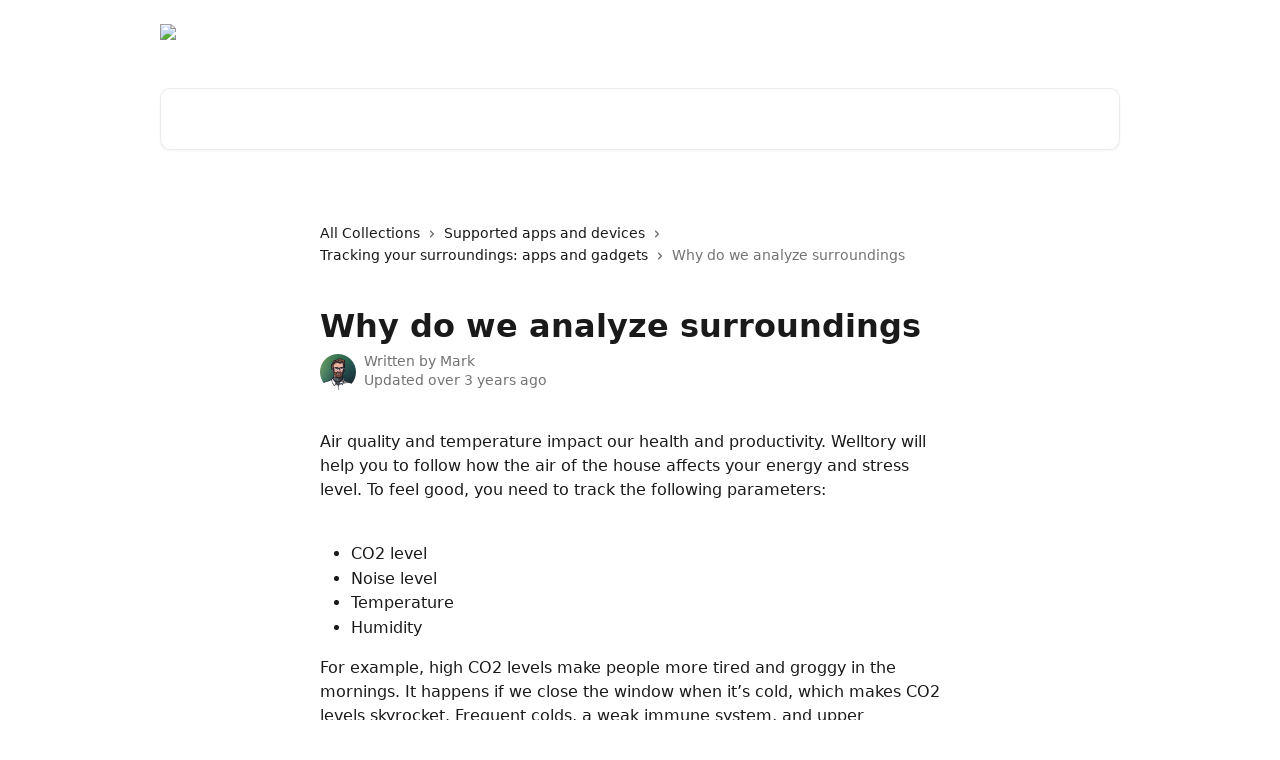

--- FILE ---
content_type: text/html; charset=utf-8
request_url: https://help.welltory.com/en/articles/3364377-why-do-we-analyze-surroundings
body_size: 12905
content:
<!DOCTYPE html><html lang="en"><head><meta charSet="utf-8" data-next-head=""/><title data-next-head="">Why do we analyze surroundings | Welltory Help Center</title><meta property="og:title" content="Why do we analyze surroundings | Welltory Help Center" data-next-head=""/><meta name="twitter:title" content="Why do we analyze surroundings | Welltory Help Center" data-next-head=""/><meta property="og:description" content="" data-next-head=""/><meta name="twitter:description" content="" data-next-head=""/><meta name="description" content="" data-next-head=""/><meta property="og:type" content="article" data-next-head=""/><meta property="og:image" content="https://downloads.intercomcdn.com/i/o/230287/eeb3f138f5fb449674697d7c/bc3e17fb1c6a50f515f3e765d029c452.png" data-next-head=""/><meta property="twitter:image" content="https://downloads.intercomcdn.com/i/o/230287/eeb3f138f5fb449674697d7c/bc3e17fb1c6a50f515f3e765d029c452.png" data-next-head=""/><meta name="robots" content="all" data-next-head=""/><meta name="viewport" content="width=device-width, initial-scale=1" data-next-head=""/><link href="https://intercom.help/welltory/assets/favicon" rel="icon" data-next-head=""/><link rel="canonical" href="https://help.welltory.com/en/articles/3364377-why-do-we-analyze-surroundings" data-next-head=""/><link rel="alternate" href="https://help.welltory.com/en/articles/3364377-why-do-we-analyze-surroundings" hrefLang="en" data-next-head=""/><link rel="alternate" href="https://help.welltory.com/ru/articles/3364377-для-чего-анализировать-окружающую-среду" hrefLang="ru" data-next-head=""/><link rel="alternate" href="https://help.welltory.com/en/articles/3364377-why-do-we-analyze-surroundings" hrefLang="x-default" data-next-head=""/><link nonce="6eDXV5GqRyU/liopJMVx7jSt07pxbgCjrGUW4kuHc4A=" rel="preload" href="https://static.intercomassets.com/_next/static/css/3141721a1e975790.css" as="style"/><link nonce="6eDXV5GqRyU/liopJMVx7jSt07pxbgCjrGUW4kuHc4A=" rel="stylesheet" href="https://static.intercomassets.com/_next/static/css/3141721a1e975790.css" data-n-g=""/><noscript data-n-css="6eDXV5GqRyU/liopJMVx7jSt07pxbgCjrGUW4kuHc4A="></noscript><script defer="" nonce="6eDXV5GqRyU/liopJMVx7jSt07pxbgCjrGUW4kuHc4A=" nomodule="" src="https://static.intercomassets.com/_next/static/chunks/polyfills-42372ed130431b0a.js"></script><script defer="" src="https://static.intercomassets.com/_next/static/chunks/7506.a4d4b38169fb1abb.js" nonce="6eDXV5GqRyU/liopJMVx7jSt07pxbgCjrGUW4kuHc4A="></script><script src="https://static.intercomassets.com/_next/static/chunks/webpack-5d72488fe575118f.js" nonce="6eDXV5GqRyU/liopJMVx7jSt07pxbgCjrGUW4kuHc4A=" defer=""></script><script src="https://static.intercomassets.com/_next/static/chunks/framework-1f1b8d38c1d86c61.js" nonce="6eDXV5GqRyU/liopJMVx7jSt07pxbgCjrGUW4kuHc4A=" defer=""></script><script src="https://static.intercomassets.com/_next/static/chunks/main-1c797af064b95ede.js" nonce="6eDXV5GqRyU/liopJMVx7jSt07pxbgCjrGUW4kuHc4A=" defer=""></script><script src="https://static.intercomassets.com/_next/static/chunks/pages/_app-ed6ab7ecc92daf98.js" nonce="6eDXV5GqRyU/liopJMVx7jSt07pxbgCjrGUW4kuHc4A=" defer=""></script><script src="https://static.intercomassets.com/_next/static/chunks/d0502abb-aa607f45f5026044.js" nonce="6eDXV5GqRyU/liopJMVx7jSt07pxbgCjrGUW4kuHc4A=" defer=""></script><script src="https://static.intercomassets.com/_next/static/chunks/6190-ef428f6633b5a03f.js" nonce="6eDXV5GqRyU/liopJMVx7jSt07pxbgCjrGUW4kuHc4A=" defer=""></script><script src="https://static.intercomassets.com/_next/static/chunks/5729-6d79ddfe1353a77c.js" nonce="6eDXV5GqRyU/liopJMVx7jSt07pxbgCjrGUW4kuHc4A=" defer=""></script><script src="https://static.intercomassets.com/_next/static/chunks/2384-242e4a028ba58b01.js" nonce="6eDXV5GqRyU/liopJMVx7jSt07pxbgCjrGUW4kuHc4A=" defer=""></script><script src="https://static.intercomassets.com/_next/static/chunks/4835-9db7cd232aae5617.js" nonce="6eDXV5GqRyU/liopJMVx7jSt07pxbgCjrGUW4kuHc4A=" defer=""></script><script src="https://static.intercomassets.com/_next/static/chunks/2735-6fafbb9ff4abfca1.js" nonce="6eDXV5GqRyU/liopJMVx7jSt07pxbgCjrGUW4kuHc4A=" defer=""></script><script src="https://static.intercomassets.com/_next/static/chunks/pages/%5BhelpCenterIdentifier%5D/%5Blocale%5D/articles/%5BarticleSlug%5D-0426bb822f2fd459.js" nonce="6eDXV5GqRyU/liopJMVx7jSt07pxbgCjrGUW4kuHc4A=" defer=""></script><script src="https://static.intercomassets.com/_next/static/HloeDlq363ZEmTRoC20tl/_buildManifest.js" nonce="6eDXV5GqRyU/liopJMVx7jSt07pxbgCjrGUW4kuHc4A=" defer=""></script><script src="https://static.intercomassets.com/_next/static/HloeDlq363ZEmTRoC20tl/_ssgManifest.js" nonce="6eDXV5GqRyU/liopJMVx7jSt07pxbgCjrGUW4kuHc4A=" defer=""></script><meta name="sentry-trace" content="fb987c1003582a7259ce754241312237-32629422c1e5d197-0"/><meta name="baggage" content="sentry-environment=production,sentry-release=7adba197f1b02905fc348f8205bb75bca368342d,sentry-public_key=187f842308a64dea9f1f64d4b1b9c298,sentry-trace_id=fb987c1003582a7259ce754241312237,sentry-org_id=2129,sentry-sampled=false,sentry-sample_rand=0.4290460893729313,sentry-sample_rate=0"/><style id="__jsx-2536875859">:root{--body-bg: rgb(255, 255, 255);
--body-image: none;
--body-bg-rgb: 255, 255, 255;
--body-border: rgb(230, 230, 230);
--body-primary-color: #1a1a1a;
--body-secondary-color: #737373;
--body-reaction-bg: rgb(242, 242, 242);
--body-reaction-text-color: rgb(64, 64, 64);
--body-toc-active-border: #737373;
--body-toc-inactive-border: #f2f2f2;
--body-toc-inactive-color: #737373;
--body-toc-active-font-weight: 400;
--body-table-border: rgb(204, 204, 204);
--body-color: hsl(0, 0%, 0%);
--footer-bg: rgb(255, 255, 255);
--footer-image: none;
--footer-border: rgb(230, 230, 230);
--footer-color: hsl(211, 10%, 61%);
--header-bg: none;
--header-image: url(https://downloads.intercomcdn.com/i/o/452872/0d8de128aad737deb256a241/6d31ccceb64984855640a19be0ee0d90.png);
--header-color: hsl(0, 0%, 100%);
--collection-card-bg: rgb(255, 255, 255);
--collection-card-image: none;
--collection-card-color: hsl(217, 24%, 11%);
--card-bg: rgb(255, 255, 255);
--card-border-color: rgb(230, 230, 230);
--card-border-inner-radius: 6px;
--card-border-radius: 8px;
--card-shadow: 0 1px 2px 0 rgb(0 0 0 / 0.05);
--search-bar-border-radius: 10px;
--search-bar-width: 100%;
--ticket-blue-bg-color: #dce1f9;
--ticket-blue-text-color: #334bfa;
--ticket-green-bg-color: #d7efdc;
--ticket-green-text-color: #0f7134;
--ticket-orange-bg-color: #ffebdb;
--ticket-orange-text-color: #b24d00;
--ticket-red-bg-color: #ffdbdb;
--ticket-red-text-color: #df2020;
--header-height: 245px;
--header-subheader-background-color: #000000;
--header-subheader-font-color: #FFFFFF;
--content-block-bg: rgb(255, 255, 255);
--content-block-image: none;
--content-block-color: hsl(0, 0%, 0%);
--content-block-button-bg: rgb(51, 75, 250);
--content-block-button-image: none;
--content-block-button-color: hsl(0, 0%, 100%);
--content-block-button-radius: 20px;
--content-block-margin: 0;
--content-block-width: auto;
--primary-color: hsl(217, 24%, 11%);
--primary-color-alpha-10: hsla(217, 24%, 11%, 0.1);
--primary-color-alpha-60: hsla(217, 24%, 11%, 0.6);
--text-on-primary-color: #ffffff}</style><style id="__jsx-1611979459">:root{--font-family-primary: system-ui, "Segoe UI", "Roboto", "Helvetica", "Arial", sans-serif, "Apple Color Emoji", "Segoe UI Emoji", "Segoe UI Symbol"}</style><style id="__jsx-2466147061">:root{--font-family-secondary: system-ui, "Segoe UI", "Roboto", "Helvetica", "Arial", sans-serif, "Apple Color Emoji", "Segoe UI Emoji", "Segoe UI Symbol"}</style><style id="__jsx-cf6f0ea00fa5c760">.fade-background.jsx-cf6f0ea00fa5c760{background:radial-gradient(333.38%100%at 50%0%,rgba(var(--body-bg-rgb),0)0%,rgba(var(--body-bg-rgb),.00925356)11.67%,rgba(var(--body-bg-rgb),.0337355)21.17%,rgba(var(--body-bg-rgb),.0718242)28.85%,rgba(var(--body-bg-rgb),.121898)35.03%,rgba(var(--body-bg-rgb),.182336)40.05%,rgba(var(--body-bg-rgb),.251516)44.25%,rgba(var(--body-bg-rgb),.327818)47.96%,rgba(var(--body-bg-rgb),.409618)51.51%,rgba(var(--body-bg-rgb),.495297)55.23%,rgba(var(--body-bg-rgb),.583232)59.47%,rgba(var(--body-bg-rgb),.671801)64.55%,rgba(var(--body-bg-rgb),.759385)70.81%,rgba(var(--body-bg-rgb),.84436)78.58%,rgba(var(--body-bg-rgb),.9551)88.2%,rgba(var(--body-bg-rgb),1)100%),var(--header-image),var(--header-bg);background-size:cover;background-position-x:center}</style><style id="__jsx-4bed0c08ce36899e">.article_body a:not(.intercom-h2b-button){color:var(--primary-color)}article a.intercom-h2b-button{background-color:var(--primary-color);border:0}.zendesk-article table{overflow-x:scroll!important;display:block!important;height:auto!important}.intercom-interblocks-unordered-nested-list ul,.intercom-interblocks-ordered-nested-list ol{margin-top:16px;margin-bottom:16px}.intercom-interblocks-unordered-nested-list ul .intercom-interblocks-unordered-nested-list ul,.intercom-interblocks-unordered-nested-list ul .intercom-interblocks-ordered-nested-list ol,.intercom-interblocks-ordered-nested-list ol .intercom-interblocks-ordered-nested-list ol,.intercom-interblocks-ordered-nested-list ol .intercom-interblocks-unordered-nested-list ul{margin-top:0;margin-bottom:0}.intercom-interblocks-image a:focus{outline-offset:3px}</style></head><body><div id="__next"><div dir="ltr" class="h-full w-full"><a href="#main-content" class="sr-only font-bold text-header-color focus:not-sr-only focus:absolute focus:left-4 focus:top-4 focus:z-50" aria-roledescription="Link, Press control-option-right-arrow to exit">Skip to main content</a><main class="header__lite"><header id="header" data-testid="header" class="jsx-cf6f0ea00fa5c760 flex flex-col text-header-color"><div class="jsx-cf6f0ea00fa5c760 relative flex grow flex-col mb-9 bg-header-bg bg-header-image bg-cover bg-center pb-9"><div id="sr-announcement" aria-live="polite" class="jsx-cf6f0ea00fa5c760 sr-only"></div><div class="jsx-cf6f0ea00fa5c760 flex h-full flex-col items-center marker:shrink-0"><section class="relative flex w-full flex-col mb-6 pb-6"><div class="header__meta_wrapper flex justify-center px-5 pt-6 leading-none sm:px-10"><div class="flex items-center w-240" data-testid="subheader-container"><div class="mo__body header__site_name"><div class="header__logo"><a href="/en/"><img src="https://downloads.intercomcdn.com/i/o/230288/69e682b8e1cec892d3ad6031/17b3de28a11f0302862b91194d17e855.png" height="144" alt="Welltory Help Center"/></a></div></div><div><div class="flex items-center font-semibold"><div class="flex items-center md:hidden" data-testid="small-screen-children"><button class="flex items-center border-none bg-transparent px-1.5" data-testid="hamburger-menu-button" aria-label="Open menu"><svg width="24" height="24" viewBox="0 0 16 16" xmlns="http://www.w3.org/2000/svg" class="fill-current"><path d="M1.86861 2C1.38889 2 1 2.3806 1 2.85008C1 3.31957 1.38889 3.70017 1.86861 3.70017H14.1314C14.6111 3.70017 15 3.31957 15 2.85008C15 2.3806 14.6111 2 14.1314 2H1.86861Z"></path><path d="M1 8C1 7.53051 1.38889 7.14992 1.86861 7.14992H14.1314C14.6111 7.14992 15 7.53051 15 8C15 8.46949 14.6111 8.85008 14.1314 8.85008H1.86861C1.38889 8.85008 1 8.46949 1 8Z"></path><path d="M1 13.1499C1 12.6804 1.38889 12.2998 1.86861 12.2998H14.1314C14.6111 12.2998 15 12.6804 15 13.1499C15 13.6194 14.6111 14 14.1314 14H1.86861C1.38889 14 1 13.6194 1 13.1499Z"></path></svg></button><div class="fixed right-0 top-0 z-50 h-full w-full hidden" data-testid="hamburger-menu"><div class="flex h-full w-full justify-end bg-black bg-opacity-30"><div class="flex h-fit w-full flex-col bg-white opacity-100 sm:h-full sm:w-1/2"><button class="text-body-font flex items-center self-end border-none bg-transparent pr-6 pt-6" data-testid="hamburger-menu-close-button" aria-label="Close menu"><svg width="24" height="24" viewBox="0 0 16 16" xmlns="http://www.w3.org/2000/svg"><path d="M3.5097 3.5097C3.84165 3.17776 4.37984 3.17776 4.71178 3.5097L7.99983 6.79775L11.2879 3.5097C11.6198 3.17776 12.158 3.17776 12.49 3.5097C12.8219 3.84165 12.8219 4.37984 12.49 4.71178L9.20191 7.99983L12.49 11.2879C12.8219 11.6198 12.8219 12.158 12.49 12.49C12.158 12.8219 11.6198 12.8219 11.2879 12.49L7.99983 9.20191L4.71178 12.49C4.37984 12.8219 3.84165 12.8219 3.5097 12.49C3.17776 12.158 3.17776 11.6198 3.5097 11.2879L6.79775 7.99983L3.5097 4.71178C3.17776 4.37984 3.17776 3.84165 3.5097 3.5097Z"></path></svg></button><nav class="flex flex-col pl-4 text-black"><div class="relative cursor-pointer has-[:focus]:outline"><select class="peer absolute z-10 block h-6 w-full cursor-pointer opacity-0 md:text-base" aria-label="Change language" id="language-selector"><option value="/en/articles/3364377-why-do-we-analyze-surroundings" class="text-black" selected="">English</option><option value="/ru/articles/3364377-для-чего-анализировать-окружающую-среду" class="text-black">Pусский</option></select><div class="mb-10 ml-5 flex items-center gap-1 text-md hover:opacity-80 peer-hover:opacity-80 md:m-0 md:ml-3 md:text-base" aria-hidden="true"><svg id="locale-picker-globe" width="16" height="16" viewBox="0 0 16 16" fill="none" xmlns="http://www.w3.org/2000/svg" class="shrink-0" aria-hidden="true"><path d="M8 15C11.866 15 15 11.866 15 8C15 4.13401 11.866 1 8 1C4.13401 1 1 4.13401 1 8C1 11.866 4.13401 15 8 15Z" stroke="currentColor" stroke-linecap="round" stroke-linejoin="round"></path><path d="M8 15C9.39949 15 10.534 11.866 10.534 8C10.534 4.13401 9.39949 1 8 1C6.60051 1 5.466 4.13401 5.466 8C5.466 11.866 6.60051 15 8 15Z" stroke="currentColor" stroke-linecap="round" stroke-linejoin="round"></path><path d="M1.448 5.75989H14.524" stroke="currentColor" stroke-linecap="round" stroke-linejoin="round"></path><path d="M1.448 10.2402H14.524" stroke="currentColor" stroke-linecap="round" stroke-linejoin="round"></path></svg>English<svg id="locale-picker-arrow" width="16" height="16" viewBox="0 0 16 16" fill="none" xmlns="http://www.w3.org/2000/svg" class="shrink-0" aria-hidden="true"><path d="M5 6.5L8.00093 9.5L11 6.50187" stroke="currentColor" stroke-width="1.5" stroke-linecap="round" stroke-linejoin="round"></path></svg></div></div></nav></div></div></div></div><nav class="hidden items-center md:flex" data-testid="large-screen-children"><div class="relative cursor-pointer has-[:focus]:outline"><select class="peer absolute z-10 block h-6 w-full cursor-pointer opacity-0 md:text-base" aria-label="Change language" id="language-selector"><option value="/en/articles/3364377-why-do-we-analyze-surroundings" class="text-black" selected="">English</option><option value="/ru/articles/3364377-для-чего-анализировать-окружающую-среду" class="text-black">Pусский</option></select><div class="mb-10 ml-5 flex items-center gap-1 text-md hover:opacity-80 peer-hover:opacity-80 md:m-0 md:ml-3 md:text-base" aria-hidden="true"><svg id="locale-picker-globe" width="16" height="16" viewBox="0 0 16 16" fill="none" xmlns="http://www.w3.org/2000/svg" class="shrink-0" aria-hidden="true"><path d="M8 15C11.866 15 15 11.866 15 8C15 4.13401 11.866 1 8 1C4.13401 1 1 4.13401 1 8C1 11.866 4.13401 15 8 15Z" stroke="currentColor" stroke-linecap="round" stroke-linejoin="round"></path><path d="M8 15C9.39949 15 10.534 11.866 10.534 8C10.534 4.13401 9.39949 1 8 1C6.60051 1 5.466 4.13401 5.466 8C5.466 11.866 6.60051 15 8 15Z" stroke="currentColor" stroke-linecap="round" stroke-linejoin="round"></path><path d="M1.448 5.75989H14.524" stroke="currentColor" stroke-linecap="round" stroke-linejoin="round"></path><path d="M1.448 10.2402H14.524" stroke="currentColor" stroke-linecap="round" stroke-linejoin="round"></path></svg>English<svg id="locale-picker-arrow" width="16" height="16" viewBox="0 0 16 16" fill="none" xmlns="http://www.w3.org/2000/svg" class="shrink-0" aria-hidden="true"><path d="M5 6.5L8.00093 9.5L11 6.50187" stroke="currentColor" stroke-width="1.5" stroke-linecap="round" stroke-linejoin="round"></path></svg></div></div></nav></div></div></div></div></section><section class="relative mx-5 flex h-full w-full flex-col items-center px-5 sm:px-10"><div class="flex h-full max-w-full flex-col w-240 justify-end" data-testid="main-header-container"><div id="search-bar" class="relative w-full"><form action="/en/" autoComplete="off"><div class="flex w-full flex-col items-start"><div class="relative flex w-full sm:w-search-bar"><label for="search-input" class="sr-only">Search for articles...</label><input id="search-input" type="text" autoComplete="off" class="peer w-full rounded-search-bar border border-black-alpha-8 bg-white-alpha-20 p-4 ps-12 font-secondary text-lg text-header-color shadow-search-bar outline-none transition ease-linear placeholder:text-header-color hover:bg-white-alpha-27 hover:shadow-search-bar-hover focus:border-transparent focus:bg-white focus:text-black-10 focus:shadow-search-bar-focused placeholder:focus:text-black-45" placeholder="Search for articles..." name="q" aria-label="Search for articles..." value=""/><div class="absolute inset-y-0 start-0 flex items-center fill-header-color peer-focus-visible:fill-black-45 pointer-events-none ps-5"><svg width="22" height="21" viewBox="0 0 22 21" xmlns="http://www.w3.org/2000/svg" class="fill-inherit" aria-hidden="true"><path fill-rule="evenodd" clip-rule="evenodd" d="M3.27485 8.7001C3.27485 5.42781 5.92757 2.7751 9.19985 2.7751C12.4721 2.7751 15.1249 5.42781 15.1249 8.7001C15.1249 11.9724 12.4721 14.6251 9.19985 14.6251C5.92757 14.6251 3.27485 11.9724 3.27485 8.7001ZM9.19985 0.225098C4.51924 0.225098 0.724854 4.01948 0.724854 8.7001C0.724854 13.3807 4.51924 17.1751 9.19985 17.1751C11.0802 17.1751 12.8176 16.5627 14.2234 15.5265L19.0981 20.4013C19.5961 20.8992 20.4033 20.8992 20.9013 20.4013C21.3992 19.9033 21.3992 19.0961 20.9013 18.5981L16.0264 13.7233C17.0625 12.3176 17.6749 10.5804 17.6749 8.7001C17.6749 4.01948 13.8805 0.225098 9.19985 0.225098Z"></path></svg></div></div></div></form></div></div></section></div></div></header><div class="z-1 flex shrink-0 grow basis-auto justify-center px-5 sm:px-10"><section data-testid="main-content" id="main-content" class="max-w-full w-240"><section data-testid="article-section" class="section section__article"><div class="justify-center flex"><div class="relative z-3 w-full lg:max-w-160 "><div class="flex pb-6 max-md:pb-2 lg:max-w-160"><div tabindex="-1" class="focus:outline-none"><div class="flex flex-wrap items-baseline pb-4 text-base" tabindex="0" role="navigation" aria-label="Breadcrumb"><a href="/en/" class="pr-2 text-body-primary-color no-underline hover:text-body-secondary-color">All Collections</a><div class="pr-2" aria-hidden="true"><svg width="6" height="10" viewBox="0 0 6 10" class="block h-2 w-2 fill-body-secondary-color rtl:rotate-180" xmlns="http://www.w3.org/2000/svg"><path fill-rule="evenodd" clip-rule="evenodd" d="M0.648862 0.898862C0.316916 1.23081 0.316916 1.769 0.648862 2.10094L3.54782 4.9999L0.648862 7.89886C0.316916 8.23081 0.316917 8.769 0.648862 9.10094C0.980808 9.43289 1.519 9.43289 1.85094 9.10094L5.35094 5.60094C5.68289 5.269 5.68289 4.73081 5.35094 4.39886L1.85094 0.898862C1.519 0.566916 0.980807 0.566916 0.648862 0.898862Z"></path></svg></div><a href="https://help.welltory.com/en/collections/1949864-supported-apps-and-devices" class="pr-2 text-body-primary-color no-underline hover:text-body-secondary-color" data-testid="breadcrumb-0">Supported apps and devices</a><div class="pr-2" aria-hidden="true"><svg width="6" height="10" viewBox="0 0 6 10" class="block h-2 w-2 fill-body-secondary-color rtl:rotate-180" xmlns="http://www.w3.org/2000/svg"><path fill-rule="evenodd" clip-rule="evenodd" d="M0.648862 0.898862C0.316916 1.23081 0.316916 1.769 0.648862 2.10094L3.54782 4.9999L0.648862 7.89886C0.316916 8.23081 0.316917 8.769 0.648862 9.10094C0.980808 9.43289 1.519 9.43289 1.85094 9.10094L5.35094 5.60094C5.68289 5.269 5.68289 4.73081 5.35094 4.39886L1.85094 0.898862C1.519 0.566916 0.980807 0.566916 0.648862 0.898862Z"></path></svg></div><a href="https://help.welltory.com/en/collections/1949973-tracking-your-surroundings-apps-and-gadgets" class="pr-2 text-body-primary-color no-underline hover:text-body-secondary-color" data-testid="breadcrumb-1">Tracking your surroundings: apps and gadgets</a><div class="pr-2" aria-hidden="true"><svg width="6" height="10" viewBox="0 0 6 10" class="block h-2 w-2 fill-body-secondary-color rtl:rotate-180" xmlns="http://www.w3.org/2000/svg"><path fill-rule="evenodd" clip-rule="evenodd" d="M0.648862 0.898862C0.316916 1.23081 0.316916 1.769 0.648862 2.10094L3.54782 4.9999L0.648862 7.89886C0.316916 8.23081 0.316917 8.769 0.648862 9.10094C0.980808 9.43289 1.519 9.43289 1.85094 9.10094L5.35094 5.60094C5.68289 5.269 5.68289 4.73081 5.35094 4.39886L1.85094 0.898862C1.519 0.566916 0.980807 0.566916 0.648862 0.898862Z"></path></svg></div><div class="text-body-secondary-color">Why do we analyze surroundings</div></div></div></div><div class=""><div class="article intercom-force-break"><div class="mb-10 max-lg:mb-6"><div class="flex flex-col gap-4"><div class="flex flex-col"><h1 class="mb-1 font-primary text-2xl font-bold leading-10 text-body-primary-color">Why do we analyze surroundings</h1></div><div class="avatar"><div class="avatar__photo"><img width="24" height="24" src="https://static.intercomassets.com/avatars/3534986/square_128/mark_2-1643362487.jpg" alt="Mark avatar" class="inline-flex items-center justify-center rounded-full bg-primary text-lg font-bold leading-6 text-primary-text shadow-solid-2 shadow-body-bg [&amp;:nth-child(n+2)]:hidden lg:[&amp;:nth-child(n+2)]:inline-flex h-8 w-8 sm:h-9 sm:w-9"/></div><div class="avatar__info -mt-0.5 text-base"><span class="text-body-secondary-color"><div>Written by <span>Mark</span></div> <!-- -->Updated over 3 years ago</span></div></div></div></div><div class="jsx-4bed0c08ce36899e "><div class="jsx-4bed0c08ce36899e article_body"><article class="jsx-4bed0c08ce36899e "><div class="intercom-interblocks-paragraph no-margin intercom-interblocks-align-left"><p>Air quality and temperature impact our health and productivity. Welltory will help you to follow how the air of the house affects your energy and stress level. To feel good, you need to track the following parameters:</p></div><div class="intercom-interblocks-paragraph no-margin intercom-interblocks-align-left"><p> </p></div><div class="intercom-interblocks-unordered-nested-list"><ul><li><div class="intercom-interblocks-paragraph no-margin intercom-interblocks-align-left"><p>CO2 level</p></div></li><li><div class="intercom-interblocks-paragraph no-margin intercom-interblocks-align-left"><p>Noise level</p></div></li><li><div class="intercom-interblocks-paragraph no-margin intercom-interblocks-align-left"><p>Temperature</p></div></li><li><div class="intercom-interblocks-paragraph no-margin intercom-interblocks-align-left"><p>Humidity</p></div></li></ul></div><div class="intercom-interblocks-paragraph no-margin intercom-interblocks-align-left"><p>For example, high CO2 levels make people more tired and groggy in the mornings. It happens if we close the window when it’s cold, which makes CO2 levels skyrocket. Frequent colds, a weak immune system, and upper respiratory problems can all be the result of high CO2 levels.</p></div><div class="intercom-interblocks-paragraph no-margin intercom-interblocks-align-left"><p> </p></div><div class="intercom-interblocks-paragraph no-margin intercom-interblocks-align-left"><p>Symptoms you may experience include:</p></div><div class="intercom-interblocks-paragraph no-margin intercom-interblocks-align-left"><p> </p></div><div class="intercom-interblocks-unordered-nested-list"><ul><li><div class="intercom-interblocks-paragraph no-margin intercom-interblocks-align-left"><p>Trouble sleeping and insomnia</p></div></li><li><div class="intercom-interblocks-paragraph no-margin intercom-interblocks-align-left"><p>Waking up tired, as if you hadn’t slept at all</p></div></li><li><div class="intercom-interblocks-paragraph no-margin intercom-interblocks-align-left"><p>Apathy, laziness, depression</p></div></li><li><div class="intercom-interblocks-paragraph no-margin intercom-interblocks-align-left"><p>Short attention span and low productivity</p></div></li></ul></div><div class="intercom-interblocks-paragraph no-margin intercom-interblocks-align-left"><p>Recommended CO2 levels in ppm (parts per million).</p></div><div class="intercom-interblocks-paragraph no-margin intercom-interblocks-align-left"><p> </p></div><div class="intercom-interblocks-unordered-nested-list"><ul><li><div class="intercom-interblocks-paragraph no-margin intercom-interblocks-align-left"><p>450-600 ppm is considered to be ideal. It&#x27;s what you get when you go outside for a walk.</p></div></li><li><div class="intercom-interblocks-paragraph no-margin intercom-interblocks-align-left"><p>600-1,000 ppm is within the normal range. When CO2 levels are higher, we start yawning and feeling sleepy.</p></div></li><li><div class="intercom-interblocks-paragraph no-margin intercom-interblocks-align-left"><p>We start to notice that the room is stuffy only after CO2 levels reach 2,000 ppm. About 70% of people become less productive and have trouble concentrating.</p></div></li></ul></div><div class="intercom-interblocks-paragraph no-margin intercom-interblocks-align-left"><p>But air quality isn’t the only thing that affects your health and productivity. </p></div><div class="intercom-interblocks-paragraph no-margin intercom-interblocks-align-left"><p> </p></div><div class="intercom-interblocks-paragraph no-margin intercom-interblocks-align-left"><p>Too high noise levels and uncomfortable temperature in your workspace can affect your ability to concentrate. Bad lighting has a direct impact on how your brain works.</p></div><div class="intercom-interblocks-paragraph no-margin intercom-interblocks-align-left"><p> </p></div><div class="intercom-interblocks-paragraph no-margin intercom-interblocks-align-left"><p>Studies show that the number of mistakes made by office employees went up by 44% when the temperature dropped from 77 to 68 degrees Fahrenheit. When you’re cold, a lot of energy and attention is spent on trying to get warm, which means you have less energy to concentrate.</p></div><div class="intercom-interblocks-paragraph no-margin intercom-interblocks-align-left"><p> </p></div><div class="intercom-interblocks-paragraph no-margin intercom-interblocks-align-left"><p>Humidity and dust are also important, especially for people with allergies, people who have asthma, pregnant people, and small children.</p></div></article></div></div></div></div><div class="intercom-reaction-picker -mb-4 -ml-4 -mr-4 mt-6 rounded-card sm:-mb-2 sm:-ml-1 sm:-mr-1 sm:mt-8" role="group" aria-label="feedback form"><div class="intercom-reaction-prompt">Did this answer your question?</div><div class="intercom-reactions-container"><button class="intercom-reaction" aria-label="Disappointed Reaction" tabindex="0" data-reaction-text="disappointed" aria-pressed="false"><span title="Disappointed">😞</span></button><button class="intercom-reaction" aria-label="Neutral Reaction" tabindex="0" data-reaction-text="neutral" aria-pressed="false"><span title="Neutral">😐</span></button><button class="intercom-reaction" aria-label="Smiley Reaction" tabindex="0" data-reaction-text="smiley" aria-pressed="false"><span title="Smiley">😃</span></button></div></div></div></div></section></section></div><footer id="footer" class="mt-24 shrink-0 bg-footer-bg px-0 py-12 text-left text-base text-footer-color"><div class="shrink-0 grow basis-auto px-5 sm:px-10"><div class="mx-auto max-w-240 sm:w-auto"><div><div class="text-center" data-testid="simple-footer-layout"><div class="align-middle text-lg text-footer-color"><a class="no-underline" href="/en/"><img data-testid="logo-img" src="https://downloads.intercomcdn.com/i/o/230288/69e682b8e1cec892d3ad6031/17b3de28a11f0302862b91194d17e855.png" alt="Welltory Help Center" class="max-h-8 contrast-80 inline"/></a></div><div class="mt-10" data-testid="simple-footer-links"><div class="flex flex-row justify-center"><span><ul data-testid="custom-links" class="mb-4 p-0" id="custom-links"><li class="mx-3 inline-block list-none"><a target="_blank" href="https://play.google.com/store/apps/details?id=com.welltory.client.android&amp;referrer=utm_source%3DHELP" rel="nofollow noreferrer noopener" data-testid="footer-custom-link-0" class="no-underline">Download Heart Rate Monitor from Google Play</a></li><li class="mx-3 inline-block list-none"><a target="_blank" href="https://apps.apple.com/app/apple-store/id1074367771?pt=118086376&amp;ct=HELP&amp;mt=8" rel="nofollow noreferrer noopener" data-testid="footer-custom-link-1" class="no-underline">Download Heart Rate Monitor from App Store</a></li></ul></span></div><ul data-testid="social-links" class="flex flex-wrap items-center gap-4 p-0 justify-center" id="social-links"><li class="list-none align-middle"><a target="_blank" href="https://www.facebook.com/welltory" rel="nofollow noreferrer noopener" data-testid="footer-social-link-0" class="no-underline"><img src="https://intercom.help/welltory/assets/svg/icon:social-facebook/909aa5" alt="" aria-label="https://www.facebook.com/welltory" width="16" height="16" loading="lazy" data-testid="social-icon-facebook"/></a></li><li class="list-none align-middle"><a target="_blank" href="https://www.twitter.com/welltory" rel="nofollow noreferrer noopener" data-testid="footer-social-link-1" class="no-underline"><img src="https://intercom.help/welltory/assets/svg/icon:social-twitter/909aa5" alt="" aria-label="https://www.twitter.com/welltory" width="16" height="16" loading="lazy" data-testid="social-icon-twitter"/></a></li></ul></div><div class="flex justify-center"><div class="mt-2"><a href="https://www.intercom.com/dsa-report-form" target="_blank" rel="nofollow noreferrer noopener" class="no-underline" data-testid="report-content-link">Report Content</a></div></div></div></div></div></div></footer></main></div></div><script id="__NEXT_DATA__" type="application/json" nonce="6eDXV5GqRyU/liopJMVx7jSt07pxbgCjrGUW4kuHc4A=">{"props":{"pageProps":{"app":{"id":"xw73g4tb","messengerUrl":"https://widget.intercom.io/widget/xw73g4tb","name":"Welltory","poweredByIntercomUrl":"https://www.intercom.com/intercom-link?company=Welltory\u0026solution=customer-support\u0026utm_campaign=intercom-link\u0026utm_content=We+run+on+Intercom\u0026utm_medium=help-center\u0026utm_referrer=https%3A%2F%2Fhelp.welltory.com%2Fen%2Farticles%2F3364377-why-do-we-analyze-surroundings\u0026utm_source=desktop-web","features":{"consentBannerBeta":false,"customNotFoundErrorMessage":false,"disableFontPreloading":false,"disableNoMarginClassTransformation":false,"finOnHelpCenter":false,"hideIconsWithBackgroundImages":false,"messengerCustomFonts":false}},"helpCenterSite":{"customDomain":"help.welltory.com","defaultLocale":"en","disableBranding":true,"externalLoginName":"Welltory","externalLoginUrl":"https://app.welltory.com/user/login","footerContactDetails":null,"footerLinks":{"custom":[{"id":20686,"help_center_site_id":2131,"title":"Download Heart Rate Monitor from Google Play","url":"https://play.google.com/store/apps/details?id=com.welltory.client.android\u0026referrer=utm_source%3DHELP","sort_order":1,"link_location":"footer","site_link_group_id":8823},{"id":38712,"help_center_site_id":2131,"title":"Download Heart Rate Monitor from Google Play","url":"https://play.google.com/store/apps/details?id=com.welltory.client.android\u0026referrer=utm_source%3DHELP","sort_order":1,"link_location":"footer","site_link_group_id":13478},{"id":20687,"help_center_site_id":2131,"title":"Download Heart Rate Monitor from App Store","url":"https://apps.apple.com/app/apple-store/id1074367771?pt=118086376\u0026ct=HELP\u0026mt=8","sort_order":2,"link_location":"footer","site_link_group_id":8823},{"id":38713,"help_center_site_id":2131,"title":"Download Heart Rate Monitor from App Store","url":"https://apps.apple.com/app/apple-store/id1074367771?pt=118086376\u0026ct=HELP\u0026mt=8","sort_order":2,"link_location":"footer","site_link_group_id":13478}],"socialLinks":[{"iconUrl":"https://intercom.help/welltory/assets/svg/icon:social-facebook","provider":"facebook","url":"https://www.facebook.com/welltory"},{"iconUrl":"https://intercom.help/welltory/assets/svg/icon:social-twitter","provider":"twitter","url":"https://www.twitter.com/welltory"}],"linkGroups":[{"title":null,"links":[{"title":"Download Heart Rate Monitor from Google Play","url":"https://play.google.com/store/apps/details?id=com.welltory.client.android\u0026referrer=utm_source%3DHELP"},{"title":"Download Heart Rate Monitor from App Store","url":"https://apps.apple.com/app/apple-store/id1074367771?pt=118086376\u0026ct=HELP\u0026mt=8"}]}]},"headerLinks":[],"homeCollectionCols":1,"googleAnalyticsTrackingId":"G-SXL574E3TN","googleTagManagerId":null,"pathPrefixForCustomDomain":null,"seoIndexingEnabled":true,"helpCenterId":2131,"url":"https://help.welltory.com","customizedFooterTextContent":null,"consentBannerConfig":null,"canInjectCustomScripts":false,"scriptSection":1,"customScriptFilesExist":false},"localeLinks":[{"id":"en","absoluteUrl":"https://help.welltory.com/en/articles/3364377-why-do-we-analyze-surroundings","available":true,"name":"English","selected":true,"url":"/en/articles/3364377-why-do-we-analyze-surroundings"},{"id":"ru","absoluteUrl":"https://help.welltory.com/ru/articles/3364377-для-чего-анализировать-окружающую-среду","available":true,"name":"Pусский","selected":false,"url":"/ru/articles/3364377-для-чего-анализировать-окружающую-среду"}],"requestContext":{"articleSource":null,"academy":false,"canonicalUrl":"https://help.welltory.com/en/articles/3364377-why-do-we-analyze-surroundings","headerless":false,"isDefaultDomainRequest":false,"nonce":"6eDXV5GqRyU/liopJMVx7jSt07pxbgCjrGUW4kuHc4A=","rootUrl":"/en/","sheetUserCipher":null,"type":"help-center"},"theme":{"color":"151A22","siteName":"Welltory Help Center","headline":" ","headerFontColor":"FFFFFF","logo":"https://downloads.intercomcdn.com/i/o/230288/69e682b8e1cec892d3ad6031/17b3de28a11f0302862b91194d17e855.png","logoHeight":"144","header":"https://downloads.intercomcdn.com/i/o/452872/0d8de128aad737deb256a241/6d31ccceb64984855640a19be0ee0d90.png","favicon":"https://intercom.help/welltory/assets/favicon","locale":"en","homeUrl":"https://welltory.com","social":"https://downloads.intercomcdn.com/i/o/230287/eeb3f138f5fb449674697d7c/bc3e17fb1c6a50f515f3e765d029c452.png","urlPrefixForDefaultDomain":"https://intercom.help/welltory","customDomain":"help.welltory.com","customDomainUsesSsl":true,"customizationOptions":{"customizationType":1,"header":{"backgroundColor":"#151A22","fontColor":"#FFFFFF","fadeToEdge":false,"backgroundGradient":null,"backgroundImageId":452872,"backgroundImageUrl":"https://downloads.intercomcdn.com/i/o/452872/0d8de128aad737deb256a241/6d31ccceb64984855640a19be0ee0d90.png"},"body":{"backgroundColor":"#ffffff","fontColor":null,"fadeToEdge":null,"backgroundGradient":null,"backgroundImageId":null},"footer":{"backgroundColor":"#ffffff","fontColor":"#909aa5","fadeToEdge":null,"backgroundGradient":null,"backgroundImageId":null,"showRichTextField":null},"layout":{"homePage":{"blocks":[{"type":"tickets-portal-link","enabled":false},{"type":"collection-list","columns":1,"template":0}]},"collectionsPage":{"showArticleDescriptions":false},"articlePage":{},"searchPage":{}},"collectionCard":{"global":{"backgroundColor":null,"fontColor":"151A22","fadeToEdge":null,"backgroundGradient":null,"backgroundImageId":null,"showIcons":true,"backgroundImageUrl":null},"collections":[]},"global":{"font":{"customFontFaces":[],"primary":null,"secondary":null},"componentStyle":{"card":{"type":"bordered","borderRadius":8}},"namedComponents":{"header":{"subheader":{"enabled":false,"style":{"backgroundColor":"#000000","fontColor":"#FFFFFF"}},"style":{"height":"245px","align":"start","justify":"end"}},"searchBar":{"style":{"width":"100%","borderRadius":10}},"footer":{"type":0}},"brand":{"colors":[],"websiteUrl":""}},"contentBlock":{"blockStyle":{"backgroundColor":"#ffffff","fontColor":"#000000","fadeToEdge":null,"backgroundGradient":null,"backgroundImageId":null,"backgroundImageUrl":null},"buttonOptions":{"backgroundColor":"#334BFA","fontColor":"#ffffff","borderRadius":20},"isFullWidth":false}},"helpCenterName":"Welltory Help Center","footerLogo":"https://downloads.intercomcdn.com/i/o/230288/69e682b8e1cec892d3ad6031/17b3de28a11f0302862b91194d17e855.png","footerLogoHeight":"144","localisedInformation":{"contentBlock":null}},"user":{"userId":"d8755b11-a703-48b3-82d7-653b19f48b03","role":"visitor_role","country_code":null},"articleContent":{"articleId":"3364377","author":{"avatar":"https://static.intercomassets.com/avatars/3534986/square_128/mark_2-1643362487.jpg","name":"Mark","first_name":"Mark","avatar_shape":"circle"},"blocks":[{"type":"paragraph","text":"Air quality and temperature impact our health and productivity. Welltory will help you to follow how the air of the house affects your energy and stress level. To feel good, you need to track the following parameters:","class":"no-margin"},{"type":"paragraph","text":" ","class":"no-margin"},{"type":"unorderedNestedList","text":"- CO2 level\n- Noise level\n- Temperature\n- Humidity","items":[{"content":[{"type":"paragraph","text":"CO2 level","class":"no-margin"}]},{"content":[{"type":"paragraph","text":"Noise level","class":"no-margin"}]},{"content":[{"type":"paragraph","text":"Temperature","class":"no-margin"}]},{"content":[{"type":"paragraph","text":"Humidity","class":"no-margin"}]}]},{"type":"paragraph","text":"For example, high CO2 levels make people more tired and groggy in the mornings. It happens if we close the window when it’s cold, which makes CO2 levels skyrocket. Frequent colds, a weak immune system, and upper respiratory problems can all be the result of high CO2 levels.","class":"no-margin"},{"type":"paragraph","text":" ","class":"no-margin"},{"type":"paragraph","text":"Symptoms you may experience include:","class":"no-margin"},{"type":"paragraph","text":" ","class":"no-margin"},{"type":"unorderedNestedList","text":"- Trouble sleeping and insomnia\n- Waking up tired, as if you hadn’t slept at all\n- Apathy, laziness, depression\n- Short attention span and low productivity","items":[{"content":[{"type":"paragraph","text":"Trouble sleeping and insomnia","class":"no-margin"}]},{"content":[{"type":"paragraph","text":"Waking up tired, as if you hadn’t slept at all","class":"no-margin"}]},{"content":[{"type":"paragraph","text":"Apathy, laziness, depression","class":"no-margin"}]},{"content":[{"type":"paragraph","text":"Short attention span and low productivity","class":"no-margin"}]}]},{"type":"paragraph","text":"Recommended CO2 levels in ppm (parts per million).","class":"no-margin"},{"type":"paragraph","text":" ","class":"no-margin"},{"type":"unorderedNestedList","text":"- 450-600 ppm is considered to be ideal. It's what you get when you go outside for a walk.\n- 600-1,000 ppm is within the normal range. When CO2 levels are higher, we start yawning and feeling sleepy.\n- We start to notice that the room is stuffy only after CO2 levels reach 2,000 ppm. About 70% of people become less productive and have trouble concentrating.","items":[{"content":[{"type":"paragraph","text":"450-600 ppm is considered to be ideal. It's what you get when you go outside for a walk.","class":"no-margin"}]},{"content":[{"type":"paragraph","text":"600-1,000 ppm is within the normal range. When CO2 levels are higher, we start yawning and feeling sleepy.","class":"no-margin"}]},{"content":[{"type":"paragraph","text":"We start to notice that the room is stuffy only after CO2 levels reach 2,000 ppm. About 70% of people become less productive and have trouble concentrating.","class":"no-margin"}]}]},{"type":"paragraph","text":"But air quality isn’t the only thing that affects your health and productivity.\u0026nbsp;","class":"no-margin"},{"type":"paragraph","text":" ","class":"no-margin"},{"type":"paragraph","text":"Too high noise levels and uncomfortable temperature in your workspace can affect your ability to concentrate. Bad lighting has a direct impact on how your brain works.","class":"no-margin"},{"type":"paragraph","text":" ","class":"no-margin"},{"type":"paragraph","text":"Studies show that the number of mistakes made by office employees went up by 44% when the temperature dropped from 77 to 68 degrees Fahrenheit. When you’re cold, a lot of energy and attention is spent on trying to get warm, which means you have less energy to concentrate.","class":"no-margin"},{"type":"paragraph","text":" ","class":"no-margin"},{"type":"paragraph","text":"Humidity and dust are also important, especially for people with allergies, people who have asthma, pregnant people, and small children.","class":"no-margin"}],"collectionId":"1949973","description":"","id":"2646603","lastUpdated":"Updated over 3 years ago","relatedArticles":null,"targetUserType":"everyone","title":"Why do we analyze surroundings","showTableOfContents":false,"synced":false,"isStandaloneApp":false},"breadcrumbs":[{"url":"https://help.welltory.com/en/collections/1949864-supported-apps-and-devices","name":"Supported apps and devices"},{"url":"https://help.welltory.com/en/collections/1949973-tracking-your-surroundings-apps-and-gadgets","name":"Tracking your surroundings: apps and gadgets"}],"selectedReaction":null,"showReactions":true,"themeCSSCustomProperties":{"--body-bg":"rgb(255, 255, 255)","--body-image":"none","--body-bg-rgb":"255, 255, 255","--body-border":"rgb(230, 230, 230)","--body-primary-color":"#1a1a1a","--body-secondary-color":"#737373","--body-reaction-bg":"rgb(242, 242, 242)","--body-reaction-text-color":"rgb(64, 64, 64)","--body-toc-active-border":"#737373","--body-toc-inactive-border":"#f2f2f2","--body-toc-inactive-color":"#737373","--body-toc-active-font-weight":400,"--body-table-border":"rgb(204, 204, 204)","--body-color":"hsl(0, 0%, 0%)","--footer-bg":"rgb(255, 255, 255)","--footer-image":"none","--footer-border":"rgb(230, 230, 230)","--footer-color":"hsl(211, 10%, 61%)","--header-bg":"none","--header-image":"url(https://downloads.intercomcdn.com/i/o/452872/0d8de128aad737deb256a241/6d31ccceb64984855640a19be0ee0d90.png)","--header-color":"hsl(0, 0%, 100%)","--collection-card-bg":"rgb(255, 255, 255)","--collection-card-image":"none","--collection-card-color":"hsl(217, 24%, 11%)","--card-bg":"rgb(255, 255, 255)","--card-border-color":"rgb(230, 230, 230)","--card-border-inner-radius":"6px","--card-border-radius":"8px","--card-shadow":"0 1px 2px 0 rgb(0 0 0 / 0.05)","--search-bar-border-radius":"10px","--search-bar-width":"100%","--ticket-blue-bg-color":"#dce1f9","--ticket-blue-text-color":"#334bfa","--ticket-green-bg-color":"#d7efdc","--ticket-green-text-color":"#0f7134","--ticket-orange-bg-color":"#ffebdb","--ticket-orange-text-color":"#b24d00","--ticket-red-bg-color":"#ffdbdb","--ticket-red-text-color":"#df2020","--header-height":"245px","--header-subheader-background-color":"#000000","--header-subheader-font-color":"#FFFFFF","--content-block-bg":"rgb(255, 255, 255)","--content-block-image":"none","--content-block-color":"hsl(0, 0%, 0%)","--content-block-button-bg":"rgb(51, 75, 250)","--content-block-button-image":"none","--content-block-button-color":"hsl(0, 0%, 100%)","--content-block-button-radius":"20px","--content-block-margin":"0","--content-block-width":"auto","--primary-color":"hsl(217, 24%, 11%)","--primary-color-alpha-10":"hsla(217, 24%, 11%, 0.1)","--primary-color-alpha-60":"hsla(217, 24%, 11%, 0.6)","--text-on-primary-color":"#ffffff"},"intl":{"defaultLocale":"en","locale":"en","messages":{"layout.skip_to_main_content":"Skip to main content","layout.skip_to_main_content_exit":"Link, Press control-option-right-arrow to exit","article.attachment_icon":"Attachment icon","article.related_articles":"Related Articles","article.written_by":"Written by \u003cb\u003e{author}\u003c/b\u003e","article.table_of_contents":"Table of contents","breadcrumb.all_collections":"All Collections","breadcrumb.aria_label":"Breadcrumb","collection.article_count.one":"{count} article","collection.article_count.other":"{count} articles","collection.articles_heading":"Articles","collection.sections_heading":"Collections","collection.written_by.one":"Written by \u003cb\u003e{author}\u003c/b\u003e","collection.written_by.two":"Written by \u003cb\u003e{author1}\u003c/b\u003e and \u003cb\u003e{author2}\u003c/b\u003e","collection.written_by.three":"Written by \u003cb\u003e{author1}\u003c/b\u003e, \u003cb\u003e{author2}\u003c/b\u003e and \u003cb\u003e{author3}\u003c/b\u003e","collection.written_by.four":"Written by \u003cb\u003e{author1}\u003c/b\u003e, \u003cb\u003e{author2}\u003c/b\u003e, \u003cb\u003e{author3}\u003c/b\u003e and 1 other","collection.written_by.other":"Written by \u003cb\u003e{author1}\u003c/b\u003e, \u003cb\u003e{author2}\u003c/b\u003e, \u003cb\u003e{author3}\u003c/b\u003e and {count} others","collection.by.one":"By {author}","collection.by.two":"By {author1} and 1 other","collection.by.other":"By {author1} and {count} others","collection.by.count_one":"1 author","collection.by.count_plural":"{count} authors","community_banner.tip":"Tip","community_banner.label":"\u003cb\u003eNeed more help?\u003c/b\u003e Get support from our {link}","community_banner.link_label":"Community Forum","community_banner.description":"Find answers and get help from Intercom Support and Community Experts","header.headline":"Advice and answers from the {appName} Team","header.menu.open":"Open menu","header.menu.close":"Close menu","locale_picker.aria_label":"Change language","not_authorized.cta":"You can try sending us a message or logging in at {link}","not_found.title":"Uh oh. That page doesn’t exist.","not_found.not_authorized":"Unable to load this article, you may need to sign in first","not_found.try_searching":"Try searching for your answer or just send us a message.","tickets_portal_bad_request.title":"No access to tickets portal","tickets_portal_bad_request.learn_more":"Learn more","tickets_portal_bad_request.send_a_message":"Please contact your admin.","no_articles.title":"Empty Help Center","no_articles.no_articles":"This Help Center doesn't have any articles or collections yet.","preview.invalid_preview":"There is no preview available for {previewType}","reaction_picker.did_this_answer_your_question":"Did this answer your question?","reaction_picker.feedback_form_label":"feedback form","reaction_picker.reaction.disappointed.title":"Disappointed","reaction_picker.reaction.disappointed.aria_label":"Disappointed Reaction","reaction_picker.reaction.neutral.title":"Neutral","reaction_picker.reaction.neutral.aria_label":"Neutral Reaction","reaction_picker.reaction.smiley.title":"Smiley","reaction_picker.reaction.smiley.aria_label":"Smiley Reaction","search.box_placeholder_fin":"Ask a question","search.box_placeholder":"Search for articles...","search.clear_search":"Clear search query","search.fin_card_ask_text":"Ask","search.fin_loading_title_1":"Thinking...","search.fin_loading_title_2":"Searching through sources...","search.fin_loading_title_3":"Analyzing...","search.fin_card_description":"Find the answer with Fin AI","search.fin_empty_state":"Sorry, Fin AI wasn't able to answer your question. Try rephrasing it or asking something different","search.no_results":"We couldn't find any articles for:","search.number_of_results":"{count} search results found","search.submit_btn":"Search for articles","search.successful":"Search results for:","footer.powered_by":"We run on Intercom","footer.privacy.choice":"Your Privacy Choices","footer.report_content":"Report Content","footer.social.facebook":"Facebook","footer.social.linkedin":"LinkedIn","footer.social.twitter":"Twitter","tickets.title":"Tickets","tickets.company_selector_option":"{companyName}’s tickets","tickets.all_states":"All states","tickets.filters.company_tickets":"All tickets","tickets.filters.my_tickets":"Created by me","tickets.filters.all":"All","tickets.no_tickets_found":"No tickets found","tickets.empty-state.generic.title":"No tickets found","tickets.empty-state.generic.description":"Try using different keywords or filters.","tickets.empty-state.empty-own-tickets.title":"No tickets created by you","tickets.empty-state.empty-own-tickets.description":"Tickets submitted through the messenger or by a support agent in your conversation will appear here.","tickets.empty-state.empty-q.description":"Try using different keywords or checking for typos.","tickets.navigation.home":"Home","tickets.navigation.tickets_portal":"Tickets portal","tickets.navigation.ticket_details":"Ticket #{ticketId}","tickets.view_conversation":"View conversation","tickets.send_message":"Send us a message","tickets.continue_conversation":"Continue the conversation","tickets.avatar_image.image_alt":"{firstName}’s avatar","tickets.fields.id":"Ticket ID","tickets.fields.type":"Ticket type","tickets.fields.title":"Title","tickets.fields.description":"Description","tickets.fields.created_by":"Created by","tickets.fields.email_for_notification":"You will be notified here and by email","tickets.fields.created_at":"Created on","tickets.fields.sorting_updated_at":"Last Updated","tickets.fields.state":"Ticket state","tickets.fields.assignee":"Assignee","tickets.link-block.title":"Tickets portal.","tickets.link-block.description":"Track the progress of all tickets related to your company.","tickets.states.submitted":"Submitted","tickets.states.in_progress":"In progress","tickets.states.waiting_on_customer":"Waiting on you","tickets.states.resolved":"Resolved","tickets.states.description.unassigned.submitted":"We will pick this up soon","tickets.states.description.assigned.submitted":"{assigneeName} will pick this up soon","tickets.states.description.unassigned.in_progress":"We are working on this!","tickets.states.description.assigned.in_progress":"{assigneeName} is working on this!","tickets.states.description.unassigned.waiting_on_customer":"We need more information from you","tickets.states.description.assigned.waiting_on_customer":"{assigneeName} needs more information from you","tickets.states.description.unassigned.resolved":"We have completed your ticket","tickets.states.description.assigned.resolved":"{assigneeName} has completed your ticket","tickets.attributes.boolean.true":"Yes","tickets.attributes.boolean.false":"No","tickets.filter_any":"\u003cb\u003e{name}\u003c/b\u003e is any","tickets.filter_single":"\u003cb\u003e{name}\u003c/b\u003e is {value}","tickets.filter_multiple":"\u003cb\u003e{name}\u003c/b\u003e is one of {count}","tickets.no_options_found":"No options found","tickets.filters.any_option":"Any","tickets.filters.state":"State","tickets.filters.type":"Type","tickets.filters.created_by":"Created by","tickets.filters.assigned_to":"Assigned to","tickets.filters.created_on":"Created on","tickets.filters.updated_on":"Updated on","tickets.filters.date_range.today":"Today","tickets.filters.date_range.yesterday":"Yesterday","tickets.filters.date_range.last_week":"Last week","tickets.filters.date_range.last_30_days":"Last 30 days","tickets.filters.date_range.last_90_days":"Last 90 days","tickets.filters.date_range.custom":"Custom","tickets.filters.date_range.apply_custom_range":"Apply","tickets.filters.date_range.custom_range.start_date":"From","tickets.filters.date_range.custom_range.end_date":"To","tickets.filters.clear_filters":"Clear filters","cookie_banner.default_text":"This site uses cookies and similar technologies (\"cookies\") as strictly necessary for site operation. We and our partners also would like to set additional cookies to enable site performance analytics, functionality, advertising and social media features. See our {cookiePolicyLink} for details. You can change your cookie preferences in our Cookie Settings.","cookie_banner.gdpr_text":"This site uses cookies and similar technologies (\"cookies\") as strictly necessary for site operation. We and our partners also would like to set additional cookies to enable site performance analytics, functionality, advertising and social media features. See our {cookiePolicyLink} for details. You can change your cookie preferences in our Cookie Settings.","cookie_banner.ccpa_text":"This site employs cookies and other technologies that we and our third party vendors use to monitor and record personal information about you and your interactions with the site (including content viewed, cursor movements, screen recordings, and chat contents) for the purposes described in our Cookie Policy. By continuing to visit our site, you agree to our {websiteTermsLink}, {privacyPolicyLink} and {cookiePolicyLink}.","cookie_banner.simple_text":"We use cookies to make our site work and also for analytics and advertising purposes. You can enable or disable optional cookies as desired. See our {cookiePolicyLink} for more details.","cookie_banner.cookie_policy":"Cookie Policy","cookie_banner.website_terms":"Website Terms of Use","cookie_banner.privacy_policy":"Privacy Policy","cookie_banner.accept_all":"Accept All","cookie_banner.accept":"Accept","cookie_banner.reject_all":"Reject All","cookie_banner.manage_cookies":"Manage Cookies","cookie_banner.close":"Close banner","cookie_settings.close":"Close","cookie_settings.title":"Cookie Settings","cookie_settings.description":"We use cookies to enhance your experience. You can customize your cookie preferences below. See our {cookiePolicyLink} for more details.","cookie_settings.ccpa_title":"Your Privacy Choices","cookie_settings.ccpa_description":"You have the right to opt out of the sale of your personal information. See our {cookiePolicyLink} for more details about how we use your data.","cookie_settings.save_preferences":"Save Preferences","cookie_categories.necessary.name":"Strictly Necessary Cookies","cookie_categories.necessary.description":"These cookies are necessary for the website to function and cannot be switched off in our systems.","cookie_categories.functional.name":"Functional Cookies","cookie_categories.functional.description":"These cookies enable the website to provide enhanced functionality and personalisation. They may be set by us or by third party providers whose services we have added to our pages. If you do not allow these cookies then some or all of these services may not function properly.","cookie_categories.performance.name":"Performance Cookies","cookie_categories.performance.description":"These cookies allow us to count visits and traffic sources so we can measure and improve the performance of our site. They help us to know which pages are the most and least popular and see how visitors move around the site.","cookie_categories.advertisement.name":"Advertising and Social Media Cookies","cookie_categories.advertisement.description":"Advertising cookies are set by our advertising partners to collect information about your use of the site, our communications, and other online services over time and with different browsers and devices. They use this information to show you ads online that they think will interest you and measure the ads' performance. Social media cookies are set by social media platforms to enable you to share content on those platforms, and are capable of tracking information about your activity across other online services for use as described in their privacy policies.","cookie_consent.site_access_blocked":"Site access blocked until cookie consent"}},"_sentryTraceData":"fb987c1003582a7259ce754241312237-5df0bb1db7d3c56f-0","_sentryBaggage":"sentry-environment=production,sentry-release=7adba197f1b02905fc348f8205bb75bca368342d,sentry-public_key=187f842308a64dea9f1f64d4b1b9c298,sentry-trace_id=fb987c1003582a7259ce754241312237,sentry-org_id=2129,sentry-sampled=false,sentry-sample_rand=0.4290460893729313,sentry-sample_rate=0"},"__N_SSP":true},"page":"/[helpCenterIdentifier]/[locale]/articles/[articleSlug]","query":{"helpCenterIdentifier":"welltory","locale":"en","articleSlug":"3364377-why-do-we-analyze-surroundings"},"buildId":"HloeDlq363ZEmTRoC20tl","assetPrefix":"https://static.intercomassets.com","isFallback":false,"isExperimentalCompile":false,"dynamicIds":[47506],"gssp":true,"scriptLoader":[]}</script><script nonce="6eDXV5GqRyU/liopJMVx7jSt07pxbgCjrGUW4kuHc4A=">(function(){function c(){var b=a.contentDocument||a.contentWindow.document;if(b){var d=b.createElement('script');d.nonce='6eDXV5GqRyU/liopJMVx7jSt07pxbgCjrGUW4kuHc4A=';d.innerHTML="window.__CF$cv$params={r:'9c41a4927a7064c2',t:'MTc2OTQ0NzYyNg=='};var a=document.createElement('script');a.nonce='6eDXV5GqRyU/liopJMVx7jSt07pxbgCjrGUW4kuHc4A=';a.src='/cdn-cgi/challenge-platform/scripts/jsd/main.js';document.getElementsByTagName('head')[0].appendChild(a);";b.getElementsByTagName('head')[0].appendChild(d)}}if(document.body){var a=document.createElement('iframe');a.height=1;a.width=1;a.style.position='absolute';a.style.top=0;a.style.left=0;a.style.border='none';a.style.visibility='hidden';document.body.appendChild(a);if('loading'!==document.readyState)c();else if(window.addEventListener)document.addEventListener('DOMContentLoaded',c);else{var e=document.onreadystatechange||function(){};document.onreadystatechange=function(b){e(b);'loading'!==document.readyState&&(document.onreadystatechange=e,c())}}}})();</script></body></html>